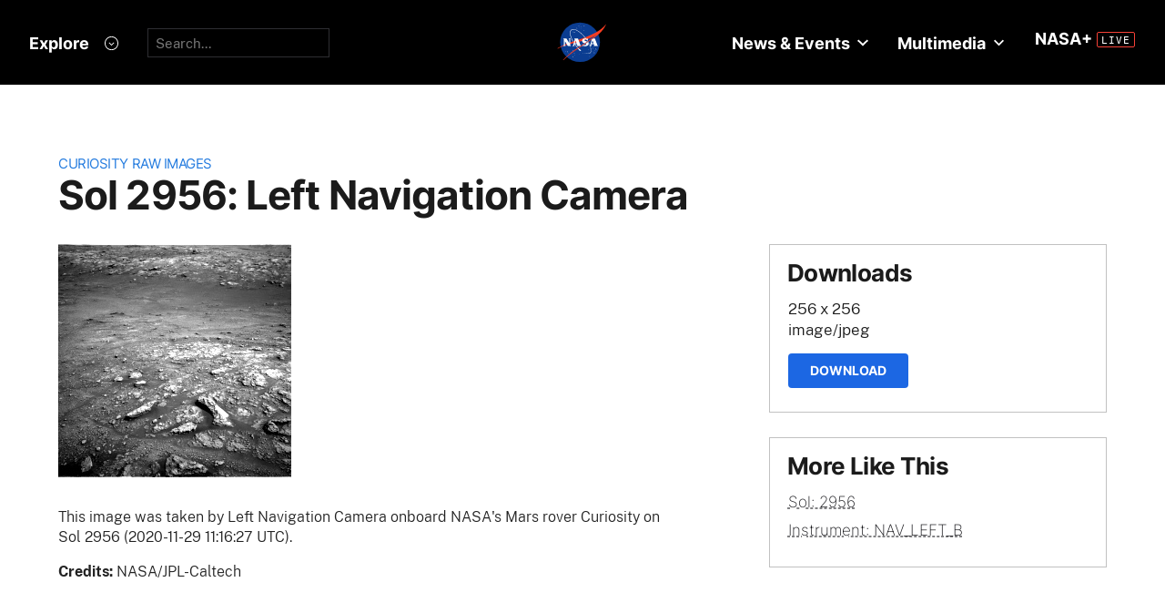

--- FILE ---
content_type: text/css
request_url: https://mars.nasa.gov/assets/gulp/print-240f8bfaa7f6402dfd6c49ee3c1ffea57a89ddd4c8c90e2f2a5c7d63c5753e32.css
body_size: 644
content:
.print_only{display:block}body{overflow:hidden}.print_logo{position:absolute;top:0;left:0}.site_header_area{position:relative}.nav_is_fixed .site_header_area{position:absolute;top:0}.site_header_area .brand1,.site_header_area .brand2{display:none}.site_header_area .brand_area{width:23%}.site_header_area .grace_logo img.grace_logo_white{display:none}.custom_banner_container{height:68px}.custom_banner_container img{display:none}.custom_banner_container .banner_header_overlay{display:none}a[href]:after{content:""}.module{padding:1em 0}#sticky_nav_spacer{display:none}.nav_is_fixed #sticky_nav_spacer{display:block}.main_carousel.module .slick-slider .grid_layout{width:100%}.main_carousel.module .slick-slider .right-col{width:3.75in !important;float:left;margin-right:12px;margin-bottom:1em}.main_carousel.module .slick-slider .left-col{width:3.75in !important;float:left}.definition_teaser{display:none;color:white !important}.double_teaser .column{width:48%;float:left}.double_teaser .column+.column{margin-left:1%;margin-top:0}#home .site_header_area{position:relative}#site_footer{border-top:1px solid gray}#site_footer .upper_footer{padding:1em 0}#site_footer .footer_science_calendar footer{display:none}#site_footer .footer_science_calendar .col1,#site_footer .footer_science_calendar .col2,#site_footer .footer_science_calendar .col3{display:inline-block;width:30%;padding:1%}#site_footer .sitemap,#site_footer .share{display:none}#site_footer .lower_footer{height:auto}#site_footer .lower_footer .nav_container{display:none}#primary_column{width:60%;float:left;overflow:hidden;position:relative;display:block}#secondary_column{width:32%;float:right;position:relative;font-size:80%}.double_teaser .column{width:46%}.double_teaser .column+.column{float:right}.grid_view .module_title{display:block}body #page .grid_gallery.grid_view li.slide{width:19%;margin:1%;float:left;clear:none}body #page .grid_gallery.grid_view .bottom_gradient{margin-top:0}body #page .grid_gallery.grid_view .bottom_gradient div{margin-top:.3em}.gradient_line{display:none}.multi_teaser,.teasers_module,.multimedia_teaser,.filter_bar,.tertiary_nav_container,.secondary_nav_mobile,.carousel_teaser,.image_of_the_day,.view_selectors,.related,.primary_media_feature,.fancybox-overlay,#fancybox-lock,.suggested_features,.homepage_carousel,#site_footer .brand_area{display:none}
